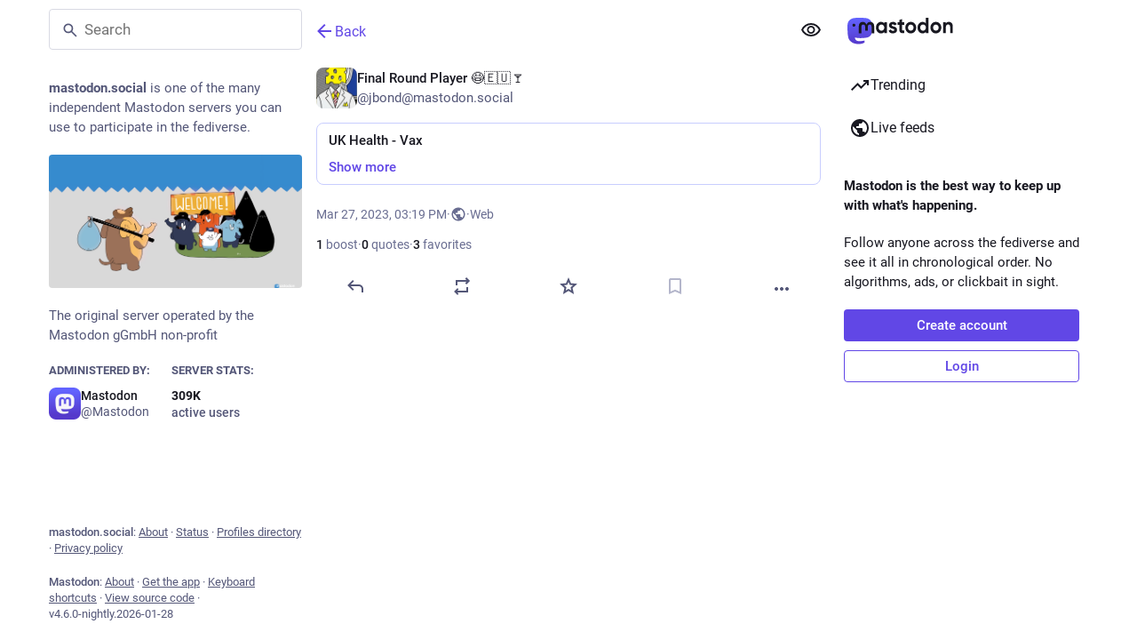

--- FILE ---
content_type: text/javascript; charset=utf-8
request_url: https://mastodon.social/packs/index-D0Xw3u6w.js
body_size: 1203
content:
import{j as t}from"./client-ncDLP5Hr.js";import{u as E,r as p,a as O,m as N}from"./index-Dq__EzSu.js";import{c as A}from"./index-BREhmZ8d.js";import{L as U,S as q}from"./short_number-CDVewIj8.js";import{e as B,a as F,u as P,af as V,cj as W,aR as H,aS as G,aG as $,A as z,D as J,au as K,ck as T,ah as L,cl as Q,cm as X,a4 as Y,cn as Z,co as ee}from"./poll-DRrOQ98g.js";import{ae as se,V as S}from"./status_quoted-0hGfJMPK.js";import{F as te}from"./counters-CHYBVvuT.js";import{F as oe}from"./follow_button-jBOaMfS2.js";import{R as ae}from"./relative_timestamp-BqnfHEQ4.js";import{S as I}from"./skeleton-DRG8mR_P.js";import{V as ne}from"./verified_badge-FTgPqcK8.js";import{M as ce}from"./message-D1G3aWse.js";const c=O({follow:{id:"account.follow",defaultMessage:"Follow"},unfollow:{id:"account.unfollow",defaultMessage:"Unfollow"},cancel_follow_request:{id:"account.cancel_follow_request",defaultMessage:"Withdraw follow request"},unblock:{id:"account.unblock_short",defaultMessage:"Unblock"},unmute:{id:"account.unmute_short",defaultMessage:"Unmute"},mute_notifications:{id:"account.mute_notifications_short",defaultMessage:"Mute notifications"},unmute_notifications:{id:"account.unmute_notifications_short",defaultMessage:"Unmute notifications"},mute:{id:"account.mute_short",defaultMessage:"Mute"},block:{id:"account.block_short",defaultMessage:"Block"},more:{id:"status.more",defaultMessage:"More"},addToLists:{id:"account.add_or_remove_from_list",defaultMessage:"Add or Remove from lists"},openOriginalPage:{id:"account.open_original_page",defaultMessage:"Open original page"}}),je=({id:o,size:m=46,hidden:R,minimal:d,defaultAction:r,withBio:x,withMenu:C=!0})=>{const i=E(),{signedIn:M}=B(),e=F(n=>n.accounts.get(o)),s=F(n=>n.relationships.get(o)),a=P(),f=e==null?void 0:e.url,j=(e==null?void 0:e.acct)!==(e==null?void 0:e.username),y=p.useCallback(()=>{s!=null&&s.blocking?a(V(o)):a(W(o))},[a,o,s]),D=p.useCallback(()=>{s!=null&&s.muting?a(H(o)):a(G(e))},[a,o,e,s]),h=p.useMemo(()=>{let n=[];if(r==="mute"){const _=()=>{a(T(o,!0))},l=()=>{a(T(o,!1))};n=[{text:i.formatMessage(s!=null&&s.muting_notifications?c.unmute_notifications:c.mute_notifications),action:s!=null&&s.muting_notifications?l:_}]}else if(r!=="block"&&(j&&f&&n.push({text:i.formatMessage(c.openOriginalPage),href:f}),M)){const _=()=>{const l=()=>{a(L({modalType:"LIST_ADDER",modalProps:{accountId:o}}))};s!=null&&s.following||s!=null&&s.requested||o===N?l():a(L({modalType:"CONFIRM_FOLLOW_TO_LIST",modalProps:{accountId:o,onConfirm:()=>{Q(o).then(g=>{a(X({relationship:g,alreadyFollowing:!1})),l()}).catch(g=>{a(Y(g))})}}}))};if(n.push({text:i.formatMessage(c.addToLists),action:_}),o!==N&&(s!=null&&s.following||s!=null&&s.requested)){const l=()=>{s.endorsed?a(Z(o)):a(ee(o))};n.push({text:i.formatMessage(s.endorsed?{id:"account.unendorse"}:{id:"account.endorse"}),action:l})}}return n},[a,i,o,f,s,r,j,M]);if(R)return t.jsxs(t.Fragment,{children:[e==null?void 0:e.display_name,e==null?void 0:e.username]});let u,w;h.length>0&&C&&(w=t.jsx($,{items:h,icon:"ellipsis-h",iconComponent:se,title:i.formatMessage(c.more)})),r==="block"?u=t.jsx(S,{text:i.formatMessage(s!=null&&s.blocking?c.unblock:c.block),onClick:y}):r==="mute"?u=t.jsx(S,{text:i.formatMessage(s!=null&&s.muting?c.unmute:c.mute),onClick:D}):u=t.jsx(oe,{accountId:o});let k;e!=null&&e.mute_expires_at&&(k=t.jsxs(t.Fragment,{children:["· ",t.jsx(ae,{timestamp:e.mute_expires_at,futureDate:!0})]}));let v;const b=e==null?void 0:e.fields.find(n=>!!n.verified_at);return b&&(v=t.jsx(ne,{link:b.value})),t.jsx("div",{className:A("account",{"account--minimal":d}),children:t.jsxs("div",{className:A("account__wrapper",{"account__wrapper--with-bio":e&&x}),children:[t.jsxs("div",{className:"account__info-wrapper",children:[t.jsxs(U,{className:"account__display-name",title:e==null?void 0:e.acct,to:"/@".concat(e==null?void 0:e.acct),"data-hover-card-account":o,children:[t.jsx("div",{className:"account__avatar-wrapper",children:e?t.jsx(z,{account:e,size:m}):t.jsx(I,{width:m,height:m})}),t.jsxs("div",{className:"account__contents",children:[t.jsx(J,{account:e}),!d&&t.jsx("div",{className:"account__details",children:e?t.jsxs(t.Fragment,{children:[t.jsx(q,{value:e.followers_count,renderer:te})," ",v," ",k]}):t.jsx(I,{width:"7ch"})})]})]}),e&&x&&(e.note.length>0?t.jsx(K,{className:"account__note translate",htmlString:e.note_emojified,extraEmojis:e.emojis}):t.jsx("div",{className:"account__note account__note--missing",children:t.jsx(ce,{id:"account.no_bio",defaultMessage:"No description provided."})}))]}),!d&&t.jsxs("div",{className:"account__relationship",children:[w,u]})]})})};export{je as A};
//# sourceMappingURL=index-D0Xw3u6w.js.map


--- FILE ---
content_type: text/javascript; charset=utf-8
request_url: https://mastodon.social/packs/index-DD2k1LkZ.js
body_size: -63
content:
import{j as s}from"./client-ncDLP5Hr.js";import{u as d}from"./index-Dq__EzSu.js";import{c as f}from"./index-BREhmZ8d.js";import{S as b}from"./close-BNt3WBto.js";import{L as p,I as _}from"./poll-DRrOQ98g.js";const g=({title:i,message:r,action:o,onActionClick:a,onDismiss:t,isActive:c,isLoading:n,animateFrom:e="side"})=>{const l=d(),m=!!(o&&a);return s.jsxs("div",{className:f("notification-bar",{"notification-bar--active":c,"from-side":e==="side","from-below":e==="below"}),children:[s.jsxs("span",{className:"notification-bar__content",children:[!!i&&s.jsx("span",{className:"notification-bar__title",children:i}),r]}),m&&s.jsx("button",{className:"notification-bar__action",onClick:a,type:"button",children:o}),n&&s.jsx("span",{className:"notification-bar__loading-indicator",children:s.jsx(p,{})}),t&&!n&&s.jsx(_,{title:l.formatMessage({id:"dismissable_banner.dismiss",defaultMessage:"Dismiss"}),icon:"times",iconComponent:b,className:"notification-bar__dismiss-button",onClick:t})]})};export{g as A};
//# sourceMappingURL=index-DD2k1LkZ.js.map
